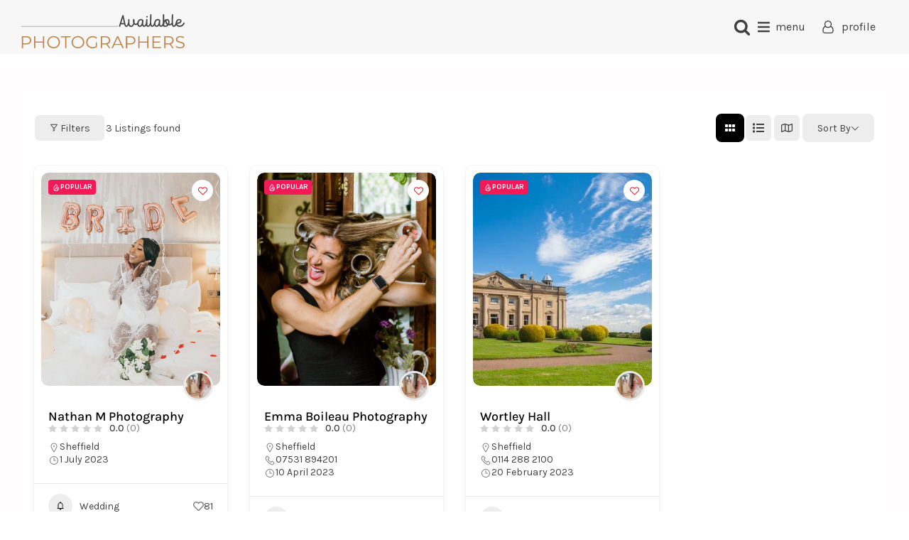

--- FILE ---
content_type: text/css
request_url: https://availablephotographers.com/wp-content/uploads/fonts/ma_customfonts.css?ver=0468c3dd
body_size: 698
content:
/* Version: Code Snippet, 3.2.5 */
@font-face {	font-family: 'Cookie';	font-style: normal;	font-weight: 400;	src: url('//availablephotographers.com/wp-content/uploads/fonts/cookie/full/Cookie-400.woff') format('woff');	font-display: block;}/* latin */@font-face {	font-family: 'Cookie';	font-style: normal;	font-weight: 400;	src: url('//availablephotographers.com/wp-content/uploads/fonts/cookie/latin/Cookie-400.woff2') format('woff2');	unicode-range: U+0000-00FF, U+0131, U+0152-0153, U+02BB-02BC, U+02C6, U+02DA, U+02DC, U+2000-206F, U+2074, U+20AC, U+2122, U+2191, U+2193, U+2212, U+2215, U+FEFF, U+FFFD;	font-display: block;}@font-face {	font-family: 'Dancing Script';	font-style: normal;	font-weight: 400;	src: url('//availablephotographers.com/wp-content/uploads/fonts/dancing-script/full/DancingScript-400.woff') format('woff');	font-display: block;}/* vietnamese */@font-face {	font-family: 'Dancing Script';	font-style: normal;	font-weight: 400;	src: url('//availablephotographers.com/wp-content/uploads/fonts/dancing-script/vietnamese/DancingScript-VariableFont_wght.woff2') format('woff2');	unicode-range: U+0102-0103, U+0110-0111, U+0128-0129, U+0168-0169, U+01A0-01A1, U+01AF-01B0, U+1EA0-1EF9, U+20AB;	font-display: block;}/* latin-ext */@font-face {	font-family: 'Dancing Script';	font-style: normal;	font-weight: 400;	src: url('//availablephotographers.com/wp-content/uploads/fonts/dancing-script/latin-ext/DancingScript-VariableFont_wght.woff2') format('woff2');	unicode-range: U+0100-024F, U+0259, U+1E00-1EFF, U+2020, U+20A0-20AB, U+20AD-20CF, U+2113, U+2C60-2C7F, U+A720-A7FF;	font-display: block;}/* latin */@font-face {	font-family: 'Dancing Script';	font-style: normal;	font-weight: 400;	src: url('//availablephotographers.com/wp-content/uploads/fonts/dancing-script/latin/DancingScript-VariableFont_wght.woff2') format('woff2');	unicode-range: U+0000-00FF, U+0131, U+0152-0153, U+02BB-02BC, U+02C6, U+02DA, U+02DC, U+2000-206F, U+2074, U+20AC, U+2122, U+2191, U+2193, U+2212, U+2215, U+FEFF, U+FFFD;	font-display: block;}@font-face {	font-family: 'Dancing Script';	font-style: normal;	font-weight: 500;	src: url('//availablephotographers.com/wp-content/uploads/fonts/dancing-script/full/DancingScript-500.woff') format('woff');	font-display: block;}/* vietnamese */@font-face {	font-family: 'Dancing Script';	font-style: normal;	font-weight: 500;	src: url('//availablephotographers.com/wp-content/uploads/fonts/dancing-script/vietnamese/DancingScript-VariableFont_wght.woff2') format('woff2');	unicode-range: U+0102-0103, U+0110-0111, U+0128-0129, U+0168-0169, U+01A0-01A1, U+01AF-01B0, U+1EA0-1EF9, U+20AB;	font-display: block;}/* latin-ext */@font-face {	font-family: 'Dancing Script';	font-style: normal;	font-weight: 500;	src: url('//availablephotographers.com/wp-content/uploads/fonts/dancing-script/latin-ext/DancingScript-VariableFont_wght.woff2') format('woff2');	unicode-range: U+0100-024F, U+0259, U+1E00-1EFF, U+2020, U+20A0-20AB, U+20AD-20CF, U+2113, U+2C60-2C7F, U+A720-A7FF;	font-display: block;}/* latin */@font-face {	font-family: 'Dancing Script';	font-style: normal;	font-weight: 500;	src: url('//availablephotographers.com/wp-content/uploads/fonts/dancing-script/latin/DancingScript-VariableFont_wght.woff2') format('woff2');	unicode-range: U+0000-00FF, U+0131, U+0152-0153, U+02BB-02BC, U+02C6, U+02DA, U+02DC, U+2000-206F, U+2074, U+20AC, U+2122, U+2191, U+2193, U+2212, U+2215, U+FEFF, U+FFFD;	font-display: block;}@font-face {	font-family: 'Dancing Script';	font-style: normal;	font-weight: 600;	src: url('//availablephotographers.com/wp-content/uploads/fonts/dancing-script/full/DancingScript-600.woff') format('woff');	font-display: block;}/* vietnamese */@font-face {	font-family: 'Dancing Script';	font-style: normal;	font-weight: 600;	src: url('//availablephotographers.com/wp-content/uploads/fonts/dancing-script/vietnamese/DancingScript-VariableFont_wght.woff2') format('woff2');	unicode-range: U+0102-0103, U+0110-0111, U+0128-0129, U+0168-0169, U+01A0-01A1, U+01AF-01B0, U+1EA0-1EF9, U+20AB;	font-display: block;}/* latin-ext */@font-face {	font-family: 'Dancing Script';	font-style: normal;	font-weight: 600;	src: url('//availablephotographers.com/wp-content/uploads/fonts/dancing-script/latin-ext/DancingScript-VariableFont_wght.woff2') format('woff2');	unicode-range: U+0100-024F, U+0259, U+1E00-1EFF, U+2020, U+20A0-20AB, U+20AD-20CF, U+2113, U+2C60-2C7F, U+A720-A7FF;	font-display: block;}/* latin */@font-face {	font-family: 'Dancing Script';	font-style: normal;	font-weight: 600;	src: url('//availablephotographers.com/wp-content/uploads/fonts/dancing-script/latin/DancingScript-VariableFont_wght.woff2') format('woff2');	unicode-range: U+0000-00FF, U+0131, U+0152-0153, U+02BB-02BC, U+02C6, U+02DA, U+02DC, U+2000-206F, U+2074, U+20AC, U+2122, U+2191, U+2193, U+2212, U+2215, U+FEFF, U+FFFD;	font-display: block;}@font-face {	font-family: 'Dancing Script';	font-style: normal;	font-weight: 700;	src: url('//availablephotographers.com/wp-content/uploads/fonts/dancing-script/full/DancingScript-700.woff') format('woff');	font-display: block;}/* vietnamese */@font-face {	font-family: 'Dancing Script';	font-style: normal;	font-weight: 700;	src: url('//availablephotographers.com/wp-content/uploads/fonts/dancing-script/vietnamese/DancingScript-VariableFont_wght.woff2') format('woff2');	unicode-range: U+0102-0103, U+0110-0111, U+0128-0129, U+0168-0169, U+01A0-01A1, U+01AF-01B0, U+1EA0-1EF9, U+20AB;	font-display: block;}/* latin-ext */@font-face {	font-family: 'Dancing Script';	font-style: normal;	font-weight: 700;	src: url('//availablephotographers.com/wp-content/uploads/fonts/dancing-script/latin-ext/DancingScript-VariableFont_wght.woff2') format('woff2');	unicode-range: U+0100-024F, U+0259, U+1E00-1EFF, U+2020, U+20A0-20AB, U+20AD-20CF, U+2113, U+2C60-2C7F, U+A720-A7FF;	font-display: block;}/* latin */@font-face {	font-family: 'Dancing Script';	font-style: normal;	font-weight: 700;	src: url('//availablephotographers.com/wp-content/uploads/fonts/dancing-script/latin/DancingScript-VariableFont_wght.woff2') format('woff2');	unicode-range: U+0000-00FF, U+0131, U+0152-0153, U+02BB-02BC, U+02C6, U+02DA, U+02DC, U+2000-206F, U+2074, U+20AC, U+2122, U+2191, U+2193, U+2212, U+2215, U+FEFF, U+FFFD;	font-display: block;}@font-face {	font-family: 'Karla';	font-style: italic;	font-weight: 200;	src: url('//availablephotographers.com/wp-content/uploads/fonts/karla/full/Karla-200-italic.woff') format('woff');	font-display: block;}/* latin-ext */@font-face {	font-family: 'Karla';	font-style: italic;	font-weight: 200;	src: url('//availablephotographers.com/wp-content/uploads/fonts/karla/latin-ext/Karla-VariableFont_wght-italic.woff2') format('woff2');	unicode-range: U+0100-024F, U+0259, U+1E00-1EFF, U+2020, U+20A0-20AB, U+20AD-20CF, U+2113, U+2C60-2C7F, U+A720-A7FF;	font-display: block;}/* latin */@font-face {	font-family: 'Karla';	font-style: italic;	font-weight: 200;	src: url('//availablephotographers.com/wp-content/uploads/fonts/karla/latin/Karla-VariableFont_wght-italic.woff2') format('woff2');	unicode-range: U+0000-00FF, U+0131, U+0152-0153, U+02BB-02BC, U+02C6, U+02DA, U+02DC, U+2000-206F, U+2074, U+20AC, U+2122, U+2191, U+2193, U+2212, U+2215, U+FEFF, U+FFFD;	font-display: block;}@font-face {	font-family: 'Karla';	font-style: normal;	font-weight: 200;	src: url('//availablephotographers.com/wp-content/uploads/fonts/karla/full/Karla-200.woff') format('woff');	font-display: block;}/* latin-ext */@font-face {	font-family: 'Karla';	font-style: normal;	font-weight: 200;	src: url('//availablephotographers.com/wp-content/uploads/fonts/karla/latin-ext/Karla-VariableFont_wght.woff2') format('woff2');	unicode-range: U+0100-024F, U+0259, U+1E00-1EFF, U+2020, U+20A0-20AB, U+20AD-20CF, U+2113, U+2C60-2C7F, U+A720-A7FF;	font-display: block;}/* latin */@font-face {	font-family: 'Karla';	font-style: normal;	font-weight: 200;	src: url('//availablephotographers.com/wp-content/uploads/fonts/karla/latin/Karla-VariableFont_wght.woff2') format('woff2');	unicode-range: U+0000-00FF, U+0131, U+0152-0153, U+02BB-02BC, U+02C6, U+02DA, U+02DC, U+2000-206F, U+2074, U+20AC, U+2122, U+2191, U+2193, U+2212, U+2215, U+FEFF, U+FFFD;	font-display: block;}@font-face {	font-family: 'Karla';	font-style: italic;	font-weight: 300;	src: url('//availablephotographers.com/wp-content/uploads/fonts/karla/full/Karla-300-italic.woff') format('woff');	font-display: block;}/* latin-ext */@font-face {	font-family: 'Karla';	font-style: italic;	font-weight: 300;	src: url('//availablephotographers.com/wp-content/uploads/fonts/karla/latin-ext/Karla-VariableFont_wght-italic.woff2') format('woff2');	unicode-range: U+0100-024F, U+0259, U+1E00-1EFF, U+2020, U+20A0-20AB, U+20AD-20CF, U+2113, U+2C60-2C7F, U+A720-A7FF;	font-display: block;}/* latin */@font-face {	font-family: 'Karla';	font-style: italic;	font-weight: 300;	src: url('//availablephotographers.com/wp-content/uploads/fonts/karla/latin/Karla-VariableFont_wght-italic.woff2') format('woff2');	unicode-range: U+0000-00FF, U+0131, U+0152-0153, U+02BB-02BC, U+02C6, U+02DA, U+02DC, U+2000-206F, U+2074, U+20AC, U+2122, U+2191, U+2193, U+2212, U+2215, U+FEFF, U+FFFD;	font-display: block;}@font-face {	font-family: 'Karla';	font-style: normal;	font-weight: 300;	src: url('//availablephotographers.com/wp-content/uploads/fonts/karla/full/Karla-300.woff') format('woff');	font-display: block;}/* latin-ext */@font-face {	font-family: 'Karla';	font-style: normal;	font-weight: 300;	src: url('//availablephotographers.com/wp-content/uploads/fonts/karla/latin-ext/Karla-VariableFont_wght.woff2') format('woff2');	unicode-range: U+0100-024F, U+0259, U+1E00-1EFF, U+2020, U+20A0-20AB, U+20AD-20CF, U+2113, U+2C60-2C7F, U+A720-A7FF;	font-display: block;}/* latin */@font-face {	font-family: 'Karla';	font-style: normal;	font-weight: 300;	src: url('//availablephotographers.com/wp-content/uploads/fonts/karla/latin/Karla-VariableFont_wght.woff2') format('woff2');	unicode-range: U+0000-00FF, U+0131, U+0152-0153, U+02BB-02BC, U+02C6, U+02DA, U+02DC, U+2000-206F, U+2074, U+20AC, U+2122, U+2191, U+2193, U+2212, U+2215, U+FEFF, U+FFFD;	font-display: block;}@font-face {	font-family: 'Karla';	font-style: italic;	font-weight: 400;	src: url('//availablephotographers.com/wp-content/uploads/fonts/karla/full/Karla-400-italic.woff') format('woff');	font-display: block;}/* latin-ext */@font-face {	font-family: 'Karla';	font-style: italic;	font-weight: 400;	src: url('//availablephotographers.com/wp-content/uploads/fonts/karla/latin-ext/Karla-VariableFont_wght-italic.woff2') format('woff2');	unicode-range: U+0100-024F, U+0259, U+1E00-1EFF, U+2020, U+20A0-20AB, U+20AD-20CF, U+2113, U+2C60-2C7F, U+A720-A7FF;	font-display: block;}/* latin */@font-face {	font-family: 'Karla';	font-style: italic;	font-weight: 400;	src: url('//availablephotographers.com/wp-content/uploads/fonts/karla/latin/Karla-VariableFont_wght-italic.woff2') format('woff2');	unicode-range: U+0000-00FF, U+0131, U+0152-0153, U+02BB-02BC, U+02C6, U+02DA, U+02DC, U+2000-206F, U+2074, U+20AC, U+2122, U+2191, U+2193, U+2212, U+2215, U+FEFF, U+FFFD;	font-display: block;}@font-face {	font-family: 'Karla';	font-style: normal;	font-weight: 400;	src: url('//availablephotographers.com/wp-content/uploads/fonts/karla/full/Karla-400.woff') format('woff');	font-display: block;}/* latin-ext */@font-face {	font-family: 'Karla';	font-style: normal;	font-weight: 400;	src: url('//availablephotographers.com/wp-content/uploads/fonts/karla/latin-ext/Karla-VariableFont_wght.woff2') format('woff2');	unicode-range: U+0100-024F, U+0259, U+1E00-1EFF, U+2020, U+20A0-20AB, U+20AD-20CF, U+2113, U+2C60-2C7F, U+A720-A7FF;	font-display: block;}/* latin */@font-face {	font-family: 'Karla';	font-style: normal;	font-weight: 400;	src: url('//availablephotographers.com/wp-content/uploads/fonts/karla/latin/Karla-VariableFont_wght.woff2') format('woff2');	unicode-range: U+0000-00FF, U+0131, U+0152-0153, U+02BB-02BC, U+02C6, U+02DA, U+02DC, U+2000-206F, U+2074, U+20AC, U+2122, U+2191, U+2193, U+2212, U+2215, U+FEFF, U+FFFD;	font-display: block;}@font-face {	font-family: 'Karla';	font-style: italic;	font-weight: 500;	src: url('//availablephotographers.com/wp-content/uploads/fonts/karla/full/Karla-500-italic.woff') format('woff');	font-display: block;}/* latin-ext */@font-face {	font-family: 'Karla';	font-style: italic;	font-weight: 500;	src: url('//availablephotographers.com/wp-content/uploads/fonts/karla/latin-ext/Karla-VariableFont_wght-italic.woff2') format('woff2');	unicode-range: U+0100-024F, U+0259, U+1E00-1EFF, U+2020, U+20A0-20AB, U+20AD-20CF, U+2113, U+2C60-2C7F, U+A720-A7FF;	font-display: block;}/* latin */@font-face {	font-family: 'Karla';	font-style: italic;	font-weight: 500;	src: url('//availablephotographers.com/wp-content/uploads/fonts/karla/latin/Karla-VariableFont_wght-italic.woff2') format('woff2');	unicode-range: U+0000-00FF, U+0131, U+0152-0153, U+02BB-02BC, U+02C6, U+02DA, U+02DC, U+2000-206F, U+2074, U+20AC, U+2122, U+2191, U+2193, U+2212, U+2215, U+FEFF, U+FFFD;	font-display: block;}@font-face {	font-family: 'Karla';	font-style: normal;	font-weight: 500;	src: url('//availablephotographers.com/wp-content/uploads/fonts/karla/full/Karla-500.woff') format('woff');	font-display: block;}/* latin-ext */@font-face {	font-family: 'Karla';	font-style: normal;	font-weight: 500;	src: url('//availablephotographers.com/wp-content/uploads/fonts/karla/latin-ext/Karla-VariableFont_wght.woff2') format('woff2');	unicode-range: U+0100-024F, U+0259, U+1E00-1EFF, U+2020, U+20A0-20AB, U+20AD-20CF, U+2113, U+2C60-2C7F, U+A720-A7FF;	font-display: block;}/* latin */@font-face {	font-family: 'Karla';	font-style: normal;	font-weight: 500;	src: url('//availablephotographers.com/wp-content/uploads/fonts/karla/latin/Karla-VariableFont_wght.woff2') format('woff2');	unicode-range: U+0000-00FF, U+0131, U+0152-0153, U+02BB-02BC, U+02C6, U+02DA, U+02DC, U+2000-206F, U+2074, U+20AC, U+2122, U+2191, U+2193, U+2212, U+2215, U+FEFF, U+FFFD;	font-display: block;}@font-face {	font-family: 'Karla';	font-style: italic;	font-weight: 600;	src: url('//availablephotographers.com/wp-content/uploads/fonts/karla/full/Karla-600-italic.woff') format('woff');	font-display: block;}/* latin-ext */@font-face {	font-family: 'Karla';	font-style: italic;	font-weight: 600;	src: url('//availablephotographers.com/wp-content/uploads/fonts/karla/latin-ext/Karla-VariableFont_wght-italic.woff2') format('woff2');	unicode-range: U+0100-024F, U+0259, U+1E00-1EFF, U+2020, U+20A0-20AB, U+20AD-20CF, U+2113, U+2C60-2C7F, U+A720-A7FF;	font-display: block;}/* latin */@font-face {	font-family: 'Karla';	font-style: italic;	font-weight: 600;	src: url('//availablephotographers.com/wp-content/uploads/fonts/karla/latin/Karla-VariableFont_wght-italic.woff2') format('woff2');	unicode-range: U+0000-00FF, U+0131, U+0152-0153, U+02BB-02BC, U+02C6, U+02DA, U+02DC, U+2000-206F, U+2074, U+20AC, U+2122, U+2191, U+2193, U+2212, U+2215, U+FEFF, U+FFFD;	font-display: block;}@font-face {	font-family: 'Karla';	font-style: normal;	font-weight: 600;	src: url('//availablephotographers.com/wp-content/uploads/fonts/karla/full/Karla-600.woff') format('woff');	font-display: block;}/* latin-ext */@font-face {	font-family: 'Karla';	font-style: normal;	font-weight: 600;	src: url('//availablephotographers.com/wp-content/uploads/fonts/karla/latin-ext/Karla-VariableFont_wght.woff2') format('woff2');	unicode-range: U+0100-024F, U+0259, U+1E00-1EFF, U+2020, U+20A0-20AB, U+20AD-20CF, U+2113, U+2C60-2C7F, U+A720-A7FF;	font-display: block;}/* latin */@font-face {	font-family: 'Karla';	font-style: normal;	font-weight: 600;	src: url('//availablephotographers.com/wp-content/uploads/fonts/karla/latin/Karla-VariableFont_wght.woff2') format('woff2');	unicode-range: U+0000-00FF, U+0131, U+0152-0153, U+02BB-02BC, U+02C6, U+02DA, U+02DC, U+2000-206F, U+2074, U+20AC, U+2122, U+2191, U+2193, U+2212, U+2215, U+FEFF, U+FFFD;	font-display: block;}@font-face {	font-family: 'Karla';	font-style: italic;	font-weight: 700;	src: url('//availablephotographers.com/wp-content/uploads/fonts/karla/full/Karla-700-italic.woff') format('woff');	font-display: block;}/* latin-ext */@font-face {	font-family: 'Karla';	font-style: italic;	font-weight: 700;	src: url('//availablephotographers.com/wp-content/uploads/fonts/karla/latin-ext/Karla-VariableFont_wght-italic.woff2') format('woff2');	unicode-range: U+0100-024F, U+0259, U+1E00-1EFF, U+2020, U+20A0-20AB, U+20AD-20CF, U+2113, U+2C60-2C7F, U+A720-A7FF;	font-display: block;}/* latin */@font-face {	font-family: 'Karla';	font-style: italic;	font-weight: 700;	src: url('//availablephotographers.com/wp-content/uploads/fonts/karla/latin/Karla-VariableFont_wght-italic.woff2') format('woff2');	unicode-range: U+0000-00FF, U+0131, U+0152-0153, U+02BB-02BC, U+02C6, U+02DA, U+02DC, U+2000-206F, U+2074, U+20AC, U+2122, U+2191, U+2193, U+2212, U+2215, U+FEFF, U+FFFD;	font-display: block;}@font-face {	font-family: 'Karla';	font-style: normal;	font-weight: 700;	src: url('//availablephotographers.com/wp-content/uploads/fonts/karla/full/Karla-700.woff') format('woff');	font-display: block;}/* latin-ext */@font-face {	font-family: 'Karla';	font-style: normal;	font-weight: 700;	src: url('//availablephotographers.com/wp-content/uploads/fonts/karla/latin-ext/Karla-VariableFont_wght.woff2') format('woff2');	unicode-range: U+0100-024F, U+0259, U+1E00-1EFF, U+2020, U+20A0-20AB, U+20AD-20CF, U+2113, U+2C60-2C7F, U+A720-A7FF;	font-display: block;}/* latin */@font-face {	font-family: 'Karla';	font-style: normal;	font-weight: 700;	src: url('//availablephotographers.com/wp-content/uploads/fonts/karla/latin/Karla-VariableFont_wght.woff2') format('woff2');	unicode-range: U+0000-00FF, U+0131, U+0152-0153, U+02BB-02BC, U+02C6, U+02DA, U+02DC, U+2000-206F, U+2074, U+20AC, U+2122, U+2191, U+2193, U+2212, U+2215, U+FEFF, U+FFFD;	font-display: block;}@font-face {	font-family: 'Karla';	font-style: italic;	font-weight: 800;	src: url('//availablephotographers.com/wp-content/uploads/fonts/karla/full/Karla-800-italic.woff') format('woff');	font-display: block;}/* latin-ext */@font-face {	font-family: 'Karla';	font-style: italic;	font-weight: 800;	src: url('//availablephotographers.com/wp-content/uploads/fonts/karla/latin-ext/Karla-VariableFont_wght-italic.woff2') format('woff2');	unicode-range: U+0100-024F, U+0259, U+1E00-1EFF, U+2020, U+20A0-20AB, U+20AD-20CF, U+2113, U+2C60-2C7F, U+A720-A7FF;	font-display: block;}/* latin */@font-face {	font-family: 'Karla';	font-style: italic;	font-weight: 800;	src: url('//availablephotographers.com/wp-content/uploads/fonts/karla/latin/Karla-VariableFont_wght-italic.woff2') format('woff2');	unicode-range: U+0000-00FF, U+0131, U+0152-0153, U+02BB-02BC, U+02C6, U+02DA, U+02DC, U+2000-206F, U+2074, U+20AC, U+2122, U+2191, U+2193, U+2212, U+2215, U+FEFF, U+FFFD;	font-display: block;}@font-face {	font-family: 'Karla';	font-style: normal;	font-weight: 800;	src: url('//availablephotographers.com/wp-content/uploads/fonts/karla/full/Karla-800.woff') format('woff');	font-display: block;}/* latin-ext */@font-face {	font-family: 'Karla';	font-style: normal;	font-weight: 800;	src: url('//availablephotographers.com/wp-content/uploads/fonts/karla/latin-ext/Karla-VariableFont_wght.woff2') format('woff2');	unicode-range: U+0100-024F, U+0259, U+1E00-1EFF, U+2020, U+20A0-20AB, U+20AD-20CF, U+2113, U+2C60-2C7F, U+A720-A7FF;	font-display: block;}/* latin */@font-face {	font-family: 'Karla';	font-style: normal;	font-weight: 800;	src: url('//availablephotographers.com/wp-content/uploads/fonts/karla/latin/Karla-VariableFont_wght.woff2') format('woff2');	unicode-range: U+0000-00FF, U+0131, U+0152-0153, U+02BB-02BC, U+02C6, U+02DA, U+02DC, U+2000-206F, U+2074, U+20AC, U+2122, U+2191, U+2193, U+2212, U+2215, U+FEFF, U+FFFD;	font-display: block;}@font-face{font-family:"TT Milks Casual Script One";font-weight:400;font-style:normal;src:url("//availablephotographers.com/wp-content/uploads/fonts/TTS%20Milk/TT%20Milks%20Casual%20Script%20One.otf") format("opentype");font-display: block;}@font-face{font-family:"TT Milks Casual Script Two";font-weight:400;font-style:normal;src:url("//availablephotographers.com/wp-content/uploads/fonts/TTS%20Milk/TT%20Milks%20Casual%20Script%20Two.otf") format("opentype");font-display: block;}@font-face{font-family:"TT Milks Script";font-weight:200;font-style:normal;src:url("//availablephotographers.com/wp-content/uploads/fonts/TTS%20Milk/TT%20Milks%20Script%20ExtraLight.otf") format("opentype");font-display: block;}@font-face{font-family:"TT Milks Script";font-weight:300;font-style:normal;src:url("//availablephotographers.com/wp-content/uploads/fonts/TTS%20Milk/TT%20Milks%20Script%20Light.otf") format("opentype");font-display: block;}@font-face{font-family:"TT Milks Script";font-weight:400;font-style:normal;src:url("//availablephotographers.com/wp-content/uploads/fonts/TTS%20Milk/TT%20Milks%20Script%20Regular.otf") format("opentype");font-display: block;}@font-face{font-family:"TT Milks Script";font-weight:700;font-style:normal;src:url("//availablephotographers.com/wp-content/uploads/fonts/TTS%20Milk/TT%20Milks%20Script%20Bold.otf") format("opentype");font-display: block;}@font-face{font-family:"TT Milks Script";font-weight:800;font-style:normal;src:url("//availablephotographers.com/wp-content/uploads/fonts/TTS%20Milk/TT%20Milks%20Script%20ExtraBold.otf") format("opentype");font-display: block;}

--- FILE ---
content_type: text/css
request_url: https://availablephotographers.com/wp-content/plugins/directorist-compare-listing/assets/frontend/css/atdlc-frontend.css?ver=6.9
body_size: 2156
content:
/**
 * @package  Directorist - Compare Listing
 */

/**********************************************************
        START Compare button style in grid listings
**********************************************************/

.directorist-compare-btn {
    width: 30px;
    height: 30px !important;
    border-radius: 50%;
    display: flex !important;
    align-items: center;
    justify-content: center;
    background: rgba(0, 0, 0, 0.2) !important;
    color: #fff;
    font-size: 15px;
    outline: 0 !important;
    text-decoration: none !important;
}

.directorist-compare-btn .directorist-icon-mask span{
    width: 15px;
    height: 15px;
    background-color: #fff;
}

.directorist-compare-btn.directorist-compare-added {
    background: #0A0B1E !important;
}

.directorist-compare-listing-table-body-text .directorist-field-type-color {
    width: 30px;
    height: 30px;
    border-radius: 5px;
}

/**********************************************************
            END Compare button style on grid view
**********************************************************/


/**********************************************************
           START Compare button style on list view
**********************************************************/

#directorist.atbd_wrapper .atdlc_list-btn-position {
    position: absolute;
    right: 55px;
    top: 20px;
}

/**********************************************************
           END Compare button style on list view
**********************************************************/



/**********************************************************
            START Select window style
**********************************************************/

.directorist-compare-listing-wrapper {
    width: 320px;
    position: fixed;
    top: 0;
    display: flex;
    justify-content: center;
    align-items: center;
    z-index: 9999;
    right: -320px;
}

.directorist-compare-listing-wrapper .directorist-compare-listing-collapse {
    color: #ffffff;
    position: absolute;
    top: 50%;
    left: -25px;
    transform: translate(-50%, -50%);
}

.directorist-compare-listing-wrapper .directorist-compare-listing-count {
    font-size: 14px;
    width: 24px;
    height: 24px;
    background-color: #00C14C;
    border-radius: 50%;
    display: flex;
    justify-content: center;
    align-items: center;
    position: absolute;
    top: -10px;
    left: -10px;
    z-index: 1;
}

.directorist-compare-listing-wrapper .directorist-compare-listing-collapse-btn {
    width: 50px;
    height: 50px;
    display: flex;
    justify-content: center;
    align-items: center;
    cursor: pointer;
    background-color: #323540;
    border-radius: 4px 0 0 4px;
    font-size: 22px;
    position: relative;
    box-shadow: -5px 0px 10px #7A7A7A29;
}

.directorist-compare-listing-wrapper .directorist-compare-listing-collapse-btn .directorist-icon-mask span{
    width: 22px;
    height: 22px;
    background-color: #fff;
}

.directorist-compare-listing-wrapper .directorist-compare-listing-collapse-btn i {
    padding: 4px 4px 0 0;
}

.directorist-compare-listing-wrapper .directorist-compare-listing-items {
    box-shadow: -20px 0px 30px rgba(162, 162, 162, 0.1607843137254902);
    background-color: #ffffff;
    overflow-y: auto;
    height: 100vh;
    width: 100%;
}

.directorist-compare-listing-wrapper .directorist-compare-listing-items__title {
    color: #444752;
    font-size: 16px;
    font-weight: normal;
    padding: 20px 25px;
    border-bottom: 1px solid #EBECF1;
    margin: 0;
    background-color: unset;
}

.directorist-compare-listing-wrapper .directorist-compare-listing-items__title::after,
.directorist-compare-listing-wrapper .directorist-compare-listing-items__title::before {
    display: none;
}

.directorist-compare-listing-wrapper .directorist-compare-listing-items__wrapper {
    padding: 25px;
    padding-bottom: 0;
}

.directorist-compare-listing-wrapper .directorist-compare-listing-single__content {
    flex: 1;
    display: flex;
    align-items: center;
    justify-content: space-between;
    font-size: 15px;
}

.directorist-compare-listing-single__content .directorist-compare-listing-single__title {
    margin: 0;
    margin-right: 3px;
    word-break: break-all;
}

.directorist-compare-listing-wrapper .directorist-compare-listing-single {
    margin-bottom: 20px;
    display: flex;
    align-items: center
}

.directorist-compare-listing-wrapper .directorist-compare-listing-single__img {
    margin-right: 15px;
    width: 80px;
    height: 70px;
    flex: none;
}

.directorist-compare-listing-wrapper .directorist-compare-listing-single__img img {
    width: 80px;
    height: 70px;
    border-radius: 5px;
}

.directorist-compare-listing-single__action__btn {
    color: #9299B8;
    width: 30px;
    height: 30px;
    padding: 5px;
    cursor: pointer;
    border-radius: 50%;
    float: right;
    display: flex;
    justify-content: center;
    align-items: center;
    transition: 0.3s;
    font-size: 15px;
}

.directorist-compare-listing-single__action__btn .directorist-icon-mask span{
    width: 15px;
    height: 15px;
    background-color: #9299B8;
}

.directorist-compare-listing-single__action__btn:hover {
    background-color: #F4F5F7;
}

.directorist-compare-listing-single__action__btn:hover .directorist-icon-mask span {
    background-color: #F51957;
}


.directorist-compare-listing-wrapper .directorist-compare-listing-all {
    text-align: center;
    padding: 5px 25px 30px;
}

.directorist-compare-listing-wrapper .directorist-compare-listing-all__btn {
    text-decoration: none;
    color: white;
    padding: 13px 15px;
    border-radius: 4px;
    background-color: #323540;
    display: block;
    font-size: 14px;
}

.directorist-compare-listing-wrapper .directorist-compare-listing-all__btn:hover {
    color: white;
}

@media (max-width: 340px) {
    .directorist-compare-listing-wrapper {
        width: 270px;
    }

    .directorist-compare-listing-wrapper #directorist-compare-listing-collapse-out {
        left: -50px;
    }
}

/**********************************************************
                    END Select window style
**********************************************************/


/**********************************************************
                    START Tooltip style
**********************************************************/

/* Tooltip container */
.atdlc_tooltip {
    position: relative;
}

/* Tooltip text */
.atdlc_tooltip .atdlc_tooltiptext {
    visibility: hidden;
    min-width: 135px;
    font-size: 13px !important;
    background-color: #000000;
    color: #fff;
    text-align: center;
    padding: 5px;
    border-radius: 3px;
    position: absolute;
    z-index: 99999;
    bottom: 125%;
    left: 50%;
    transform: translateX(-50%);
    opacity: 0;
    transition: opacity 0.3s;
    line-height: 1.5;
}

/* Tooltip arrow */
.atdlc_tooltip .atdlc_tooltiptext::after {
    content: "";
    position: absolute;
    top: 100%;
    left: 50%;
    margin-left: -5px;
    border-width: 5px;
    border-style: solid;
    border-color: #000 transparent transparent transparent;
}

.slick-list.atbdp_tooltip-fix {
    padding: 12px 0;
}

/* Show the tooltip text when you mouse over the tooltip container */
.atdlc_tooltip:hover .atdlc_tooltiptext {
    visibility: visible;
    opacity: 1;
}

/**********************************************************
                       END Tooltip style
**********************************************************/



/*****************************************************************
            START 'Single listing' page compare button style
*****************************************************************/

.atdlc_single-ct-btn {
    border: 1px solid #E3E6EF;
    padding: 5px 10px;
    border-radius: 4px;
}

.atdlc_single-ct-btn:hover {
    cursor: pointer;
    color: white;
    background-color: #444752;
}

.atdlc_single-listing-selected-listing-btn {
    color: white;
    background-color: #444752;
}

/*****************************************************************
            END 'Single listing' page compare button style
*****************************************************************/



/**********************************************************
                START Compare page table style
**********************************************************/

div tr:nth-child(even) {
    background-color: #F4F5F7;
}

div.atdlc_ctc-listing-details {
    width: 200px;
    float: left;
    margin-right: 10px;
}

div.atdlc_ctc-trash-btn {
    width: 20px;
    height: 20px;
    padding: 5px;
    margin: auto;
    display: flex;
    justify-content: center;
    align-items: center;
}

div.atdlc_ctc-trash-btn:hover {
    cursor: pointer;
    border-radius: 50%;
    color: rgb(212, 68, 68);
    background-color: #E6E6E6;
}

div.atdlc_ctc-img {
    width: 150px;
    height: 105px;
    overflow: hidden;
    margin: 10px 0;
}

.atdlc_listing__center {
    display: flex;
    align-items: center;
    justify-content: center;
}

.directorist-compare-listing-table-wrapper {
    box-shadow: 0px 5px 20px #B9B9B91A;
    border-radius: 6px;
    overflow-x: auto;
}

.directorist-compare-listing-table-wrapper-img {
    padding: 10px 0;
    margin: 0;
    margin-right: 0;
    display: flex;
    justify-content: center;
}

.directorist-compare-listing-table-wrapper-img img {
    border-radius: 5px;
    width: 180px;
    height: 120px;
    object-fit: cover;
}

.directorist-compare-listing-table-wrapper-title h5 a {
    font-size: 15px;
    font-weight: 500;
    color: #444752;
    text-align: left;
    text-decoration: none;
    box-shadow: none;
}

.directorist-compare-listing-table-wrapper-title h5 {
    margin: 0 !important;
    padding: 0 !important;
}

.directorist-compare-listing-table-headings {
    font-size: 14px;
    font-weight: 500;
    line-height: 20px;
    color: #323540;
    text-transform: capitalize;
    width: 150px;
}

.directorist-compare-listing-table-body-text {
    color: #7A82A6;
    font-size: 15px;
    line-height: 20px;
}

.atdlc_listing-ct-review {
    font-size: 14px;
    color: #F58300;
    display: flex;
    align-items: center;
}

.atdlc_ct-body-check {
    color: #00C14C;
    font-size: 16px;
}

.directorist-compare-listing-table-unchecked {
    color: #F51957;
    font-size: 16px;
}

.directorist-compare-listing-table-wrapper {
    max-width: max-content !important;
}

.directorist-compare-listing-table-wrapper thead {
    vertical-align: top;
    white-space: initial;
}

.directorist-compare-listing-table-wrapper-top {
    width: 180px;
}

.directorist-compare-listing-table-wrapper thead tr th {
    padding: 30px 10px;
    vertical-align: top;
    width: 200px;
}

.directorist-compare-listing-table-wrapper tbody td {
    color: #7A82A6;
    font-size: 15px;
    line-height: 20px;
}

.directorist-compare-listing-table-wrapper tbody tr:nth-child(odd) {
    background-color: #F9F9F9;
}

.directorist-compare-listing-table-wrapper tbody tr:nth-child(even) {
    background-color: transparent;
}

.directorist-compare-listing-table-wrapper tbody tr td:first-child {
    width: 280px;
    padding: 14px 30px;
}

.directorist-compare-listing-table-wrapper tbody tr td:not(:first-child) {
    width: 180px !important;
    max-width: max-content !important;
}

.directorist-compare-listing-table-wrapper table td,
.directorist-compare-listing-table-wrapper table th {
    border: none;
}

div.atbd_field_type_color {
    height: 20px;
    width: 20px;
    border-radius: 3px;
}

.directorist-compare-listing-table {
    background: #fff;
}

.directorist-compare-listing-table .atbd_listing_average_pricing span{
    color: #adadad;
}
.directorist-compare-listing-table .atbd_listing_average_pricing .atbd_active{
    color: #000000;
}

.directorist-single-listing-action .directorist-compare-btn {
    border: 1px solid #ECECEC;
    height: 36px !important;
    width: 36px !important;
    display: flex;
    align-items: center;
    justify-content: center;
    color: #7a82a6;
    cursor: pointer;
    border-radius: 4px;
    margin: 3px;
    background: #fff !important;
}

.directorist-single-listing-action .directorist-compare-btn.directorist-compare-added {
    background: #444752 !important;
    color: #fff !important;
    border-color: #444752 !important;
}

/**********************************************************
                END Compare page table style
**********************************************************/


/**********************************************************
                START select limit alert style
**********************************************************/
.atdlc_limit-aleart-message {
    top: 200px;
    left: 50%;
    transform: translateX(-50%);
    position: fixed;
    display: flex;
    justify-content: center;
    align-items: center;
    z-index: 9999;
    padding: 40px;
    border: 1px solid #e3e6ef;
    border-radius: 5px;
    background-color: white;
    box-shadow: 0 5px 15px rgba(0, 0, 0, 0.15);
}

.atdlc_limit-aleart-message p {
    margin: 0;
    padding: 0;
}

.atbd_content_active #directorist.atbd_wrapper .atbd_content_module_title_area .atbd_listing_action_area .directorist-compare-btn {
    margin: 3px;
}

@media (max-width: 575px) {
    .atdlc_limit-aleart-message {
        padding: 15px;
    }
}

/**********************************************************
                END select limit alert style
**********************************************************/

--- FILE ---
content_type: text/css
request_url: https://availablephotographers.com/wp-content/plugins/directorist-social-login/assets/public/css/main.css?ver=6.9
body_size: 636
content:
#directorist.atbd_wrapper .atbdp-accordion .accordion-single{
    border-bottom: 1px solid #eeeeee;
    margin-bottom: 10px;
}
#directorist.atbd_wrapper .atbdp-accordion .accordion-single:last-child{
    margin-bottom: 0;
    border-bottom: 0;
}
#directorist.atbd_wrapper .atbdp-accordion .accordion-single h3{
    margin: 0;
    line-height: 16px;
    padding-bottom: 17px;
}
#directorist.atbd_wrapper .atbdp-accordion .accordion-single h3 a {
    display: block;
    position: relative;
    padding-left: 20px;
}
#directorist.atbd_wrapper .atbdp-accordion .accordion-single h3 a:before{
     position: absolute !important;
     content: '\f2c2';
     font-family: "LineAwesome";
     transition: 0.3s ease;
     margin-right: 6px;
     font-size: 14px;
     left: 0;
     top: 0;
}

#directorist.atbd_wrapper .atbdp-accordion .accordion-single h3 a.active:before{
     content: '\f28e';
}
#directorist.atbd_wrapper .atbdp-accordion .accordion-single:last-child h3{
    padding-bottom: 10px;
}
#directorist.atbd_wrapper .atbdp-accordion .accordion-single h3 a:focus{
    outline: 0;
    border: 0;
}
#directorist.atbd_wrapper .atbdp-accordion .accordion-single .ac-body{
    margin-bottom: 15px;
    font-weight: 400;
}


.azbdp-fb-loading,
.azbdp-gg-loading {
    display: none;
    margin-right: 5px;
}

.azbdp-fb-loading.azbdp--show,
.azbdp-gg-loading.azbdp--show {
    display: inline;
}

.atbd_social_login button.btn{
    display: inline-block;
    font-weight: 400;
    text-align: center;
    white-space: nowrap;
    vertical-align: middle;
    user-select: none;
    border: 1px solid transparent;
    padding: 5px 15px;
    font-size: 15px;
    line-height: 27px;
    border-radius: 0.25rem;
    color: #fff;
}
.atbdp_login_form_shortcode .atbd_social_login,
.theme-authentication-modal .theme-social-login {
    display: flex;
    flex-wrap: wrap;
    align-items: center;
}
.atbdp_login_form_shortcode .atbd_social_login button.login-with-google-btn:disabled,
.theme-authentication-modal .theme-social-login button.login-with-google-btn:disabled {
    cursor: not-allowed;
}

.login-with-google-btn {
    display: flex;
    align-items: center;
    border: none !important;
    width: 212px;
    height: 45px;
    margin: 5px;
    padding: 0 !important; 
    background: transparent !important;
} 
.login-with-google-btn img {
    height: 100%;
    width: 100%;
    object-fit: cover;
}

.atbdp_login_form_shortcode .atbd_social_login{
    margin: 10px 0;
}

.atbdp_login_form_shortcode .atbd_social_login .btn.fb-login{
    margin: 5px !important;
}

.atbdp_login_form_shortcode .atbd_social_login .btn.fb-login,
.theme-authentication-modal .theme-social-login .btn.fb-login {
    background-color: #4267B2;
    color: #fff !important;
    display: inline-flex;
    align-items: center;
    font-size: 14px;
    font-weight: 500;
    padding: 10px 15px;
    min-height: 45px;
    max-height: 45px;
    border: none !important;
    transition: background-color .3s, box-shadow .3s;
}
.atbdp_login_form_shortcode .atbd_social_login .btn.fb-login img,
.theme-authentication-modal .theme-social-login .btn.fb-login img {
    color: #fff !important;
    max-width: 20px;
    margin-right: 15px;
}
.atbdp_login_form_shortcode .atbd_social_login .btn.fb-login:hover,
.theme-authentication-modal .theme-social-login .btn.fb-login:hover {
    background-color: #4267B2;
}

--- FILE ---
content_type: text/css
request_url: https://availablephotographers.com/wp-content/uploads/2024/04/csshero-static-style-intentionally-blank.css?ver=163
body_size: 286
content:
.directorist-all-listing-col .directorist-thumnail-card {
  padding-bottom: 75px;
}
.slick-slide .directorist-listing-single__info--top a {
  word-break: normal !important;
}
#home-all-listing .directorist-masonry {
  word-break: normal !important;
}
.directorist-archive-contents .directorist-archive-adv-filter {
  overflow: scroll;
}
body #-directorist-search-listing-109-7 > div {
  padding-top: 20px;
  padding-bottom: 20px;
}
div > div > div > div > .directorist-advanced-filter {
  overflow: scroll;
}
body #modal-104-7 {
  border-radius: 0px 0px 0px 0px;
  margin-top: 0px;
  margin-bottom: 0px;
}
div .directorist-advanced-filter {
  overflow: auto !important;
  margin-bottom: 25;
  padding-bottom: 20;
}
body #inner_content-7-7 > div {
  border-width: 32px;
  border-style: solid;
  border-color: #fffdfd;
}
@media screen and (max-width: 768px) {
  .directorist-all-listing-col .directorist-listing-single__info--top a {
    word-break: normal !important;
  }
  #home-all-listing .directorist-masonry {
    word-break: normal !important;
  }
}
@media screen and (max-width: 667px) {
  body #-directorist-search-listing-109-7 > div {
    overflow: scroll !important;
  }
}
@media screen and (max-width: 375px) {
  body #-directorist-search-listing-109-7 > div {
    overflow: scroll !important;
  }
  .oxy-modal-backdrop > #modal-104-7 > #-directorist-search-listing-109-7 .directorist-container-fluid {
    overflow: scroll !important;
  }
  body #modal-104-7 {
    overflow: scroll !important;
  }
  form .directorist-advanced-filter {
    overflow: scroll !important;
  }
  -directorist-search-listing-109-7 {
    overflow: visible !important;
  }
}


--- FILE ---
content_type: text/css
request_url: https://availablephotographers.com/wp-content/uploads/oxygen/css/7.css?cache=1713079703&ver=6.9
body_size: 1151
content:
#section-41-7{position:static;top:0px;left:0px;right:0px;background-color:rgba(244,244,244,0.74);z-index:999}#section-222-7 > .ct-section-inner-wrap{padding-top:2rem;padding-right:2rem;padding-bottom:2rem;padding-left:2rem;align-items:center}#section-222-7{text-align:left}#section-5-7 > .ct-section-inner-wrap{align-items:center}#section-5-7{background-color:#ededed;border-top-color:#404040;border-top-width:2px;border-top-style:none;text-align:left;border-right-style:none;border-bottom-style:none;border-left-style:none}@media (max-width:767px){#section-5-7 > .ct-section-inner-wrap{display:flex}#section-5-7{display:block}}#div_block-46-7{flex-direction:row;display:flex;align-items:center;justify-content:space-between;width:100%;text-align:justify}#div_block-47-7{flex-direction:row;display:flex;justify-content:space-between;width:100%;align-items:center}#div_block-72-7{display:flex;align-items:center;flex-direction:row;transition-duration:.3s;transition-timing-function:ease-in-out;transition-property:all;justify-content:flex-end;text-align:center;width:100%}#div_block-44-7{margin-top:0rem;padding-top:2rem}#div_block-224-7{align-items:center;justify-content:center;width:clamp(5rem,calc(5rem + ((1vw - 0.32rem) * 3.125)),8rem) }#div_block-40-7{text-align:left;align-items:center;width:70%}#div_block-14-7{text-align:center;align-items:center;width:100%;justify-content:center;flex-direction:column;display:flex;margin-top:3rem}#div_block-23-7{flex-direction:row;display:flex;align-items:center;justify-content:space-between;text-align:justify}#div_block-31-7{width:100%;text-align:left;align-items:center}@media (max-width:767px){#div_block-46-7{flex-direction:column;display:flex;align-items:center}}@media (max-width:767px){#div_block-47-7{display:flex;align-items:center;flex-direction:column}}@media (max-width:767px){#div_block-72-7{width:80%}}@media (max-width:767px){#div_block-15-7{flex-direction:column;display:flex;align-items:center}}@media (max-width:767px){#div_block-40-7{width:70%}}@media (max-width:767px){#div_block-23-7{display:flex;align-items:center}}@media (max-width:479px){#div_block-46-7{flex-direction:column;display:flex;align-items:center}}@media (max-width:479px){#div_block-47-7{flex-direction:column;display:flex}}#text_block-132-7{font-size:1.6rem}#text_block-141-7{font-size:1.6rem}#text_block-30-7{text-align:left;color:#404040}#link-111-7{padding-right:0px;transition-duration:.3s;transition-timing-function:ease-in-out;transition-property:all;cursor:pointer}#link-111-7:hover{color:#bf8348}#profile-btn-reg{flex-direction:row;display:flex;align-items:center;justify-content:center;color:#404040;transition-duration:.3s;transition-timing-function:ease-in-out;transition-property:all;padding-top:1rem;padding-bottom:1rem;padding-right:1.25rem;padding-left:1.25rem;border-top-color:#404040;border-right-color:#404040;border-bottom-color:#404040;border-left-color:#404040;border-top-width:1px;border-right-width:1px;border-bottom-width:1px;border-left-width:1px;border-top-style:none;border-right-style:none;border-bottom-style:none;border-left-style:none;width:13rem;cursor:pointer}#profile-btn-reg:hover{color:#bf8348;border-top-color:#bf8348;border-right-color:#bf8348;border-bottom-color:#bf8348;border-left-color:#bf8348;border-top-width:1px;border-right-width:1px;border-bottom-width:1px;border-left-width:1px;border-top-style:solid;border-right-style:solid;border-bottom-style:solid;border-left-style:solid}#profile-btn{flex-direction:row;display:flex;align-items:center;justify-content:center;color:#404040;transition-duration:.3s;transition-timing-function:ease-in-out;transition-property:all;padding-top:1rem;padding-bottom:1rem;padding-right:1.25rem;padding-left:1.25rem;border-top-color:#404040;border-right-color:#404040;border-bottom-color:#404040;border-left-color:#404040;border-top-width:1px;border-right-width:1px;border-bottom-width:1px;border-left-width:1px;border-top-style:none;border-right-style:none;border-bottom-style:none;border-left-style:none;width:13rem;cursor:pointer}#profile-btn:hover{color:#bf8348;border-top-color:#bf8348;border-right-color:#bf8348;border-bottom-color:#bf8348;border-left-color:#bf8348;border-top-width:1px;border-right-width:1px;border-bottom-width:1px;border-left-width:1px;border-top-style:solid;border-right-style:solid;border-bottom-style:solid;border-left-style:solid}@media (max-width:1280px){#profile-btn-reg{width:11rem}}@media (max-width:1280px){#profile-btn{width:11rem}}@media (max-width:991px){#profile-btn-reg{width:11rem}}@media (max-width:991px){#profile-btn{width:11rem}}#search-listing{color:#404040}#search-listing>svg{width:24px;height:24px}#search-listing:hover{color:#bf8348}#fancy_icon-131-7>svg{width:18px;height:18px}#fancy_icon-131-7{margin-right:1rem}#fancy_icon-140-7>svg{width:18px;height:18px}#fancy_icon-140-7{margin-right:1rem}#fancy_icon-26-7>svg{width:24px;height:24px}#fancy_icon-27-7>svg{width:24px;height:24px}#fancy_icon-28-7>svg{width:24px;height:24px}#fancy_icon-29-7>svg{width:24px;height:24px}#fancy_icon-113-7>svg{width:24px;height:24px}#fancy_icon-113-7{position:absolute;top:1rem;right:1rem;transition-duration:.3s;transition-timing-function:ease-in-out;transition-property:all;cursor:pointer}#fancy_icon-113-7:hover{color:#bf8348}#fancy_icon-229-7{color:#404040}#fancy_icon-229-7>svg{width:24px;height:24px}#fancy_icon-229-7{position:absolute;right:5px;top:5px;z-index:10}#code_block-66-7{width:clamp(15rem,calc(15rem + ((1vw - 0.32rem) * 8.3333)),23rem) ;padding-top:2rem}#code_block-92-7{display:flex;align-items:flex-end}#code_block-65-7{width:100%}#inner_content-7-7{min-height:80vh}#_nav_menu-12-7 .oxy-nav-menu-hamburger-line{background-color:#000000}#_nav_menu-12-7.oxy-nav-menu.oxy-nav-menu-open{margin-top:0 !important;margin-right:0 !important;margin-left:0 !important;margin-bottom:0 !important}#_nav_menu-12-7.oxy-nav-menu.oxy-nav-menu-open .menu-item a{padding-top:2px;padding-bottom:2px;padding-left:20px;padding-right:20px}#_nav_menu-12-7 .oxy-nav-menu-hamburger-wrap{width:40px;height:40px;margin-top:10px;margin-bottom:10px}#_nav_menu-12-7 .oxy-nav-menu-hamburger{width:40px;height:32px}#_nav_menu-12-7 .oxy-nav-menu-hamburger-line{height:6px}#_nav_menu-12-7.oxy-nav-menu-open .oxy-nav-menu-hamburger .oxy-nav-menu-hamburger-line:first-child{top:13px}#_nav_menu-12-7.oxy-nav-menu-open .oxy-nav-menu-hamburger .oxy-nav-menu-hamburger-line:last-child{top:-13px}#_nav_menu-12-7 .oxy-nav-menu-list{flex-direction:column}#_nav_menu-12-7 .menu-item a{padding-top:2px;padding-left:20px;padding-right:20px;padding-bottom:2px;color:#000000}#_nav_menu-12-7.oxy-nav-menu:not(.oxy-nav-menu-open) .sub-menu{background-color:#eee}#_nav_menu-12-7.oxy-nav-menu:not(.oxy-nav-menu-open) .sub-menu .menu-item a{border:0;padding-left:2px;padding-right:2px}#_nav_menu-12-7 .menu-item:focus-within a,#_nav_menu-12-7 .menu-item:hover a{background-color:#eee;padding-left:0px;border-left-width:3px}#_nav_menu-12-7.oxy-nav-menu:not(.oxy-nav-menu-open) .sub-menu:hover{background-color:#eee}#_nav_menu-12-7.oxy-nav-menu:not(.oxy-nav-menu-open) .sub-menu .menu-item a:hover{border:0;padding-left:2px;padding-right:2px}#modal-104-7{background-color:#ffffff;modal-position:center;position:relative;margin-top:8rem;backdrop-color:#ffffff}#modal-123-7{background-color:#ffffff;modal-position:top;position:relative;text-align:left;align-items:center;justify-content:center;margin-top:5rem;border-top-color:#404040;border-right-color:#404040;border-bottom-color:#404040;border-left-color:#404040;border-top-width:2px;border-right-width:2px;border-bottom-width:2px;border-left-width:2px;border-top-style:solid;border-right-style:solid;border-bottom-style:solid;border-left-style:solid}#widget-225-7{display:flex;align-items:center;justify-content:center;paramsBase64:auto}#-directorist-search-listing-109-7{display:block;align-items:center;justify-content:center}

--- FILE ---
content_type: text/javascript
request_url: https://availablephotographers.com/wp-content/plugins/directorist-faqs//assets/js/main.js?ver=1
body_size: 1302
content:
/* eslint-disable */
jQuery(document).ready(function($) {
    /*This function handles all ajax request*/
    function atbdp_do_ajax(ElementToShowLoadingIconAfter, ActionName, arg, CallBackHandler) {
        var data;
        if (ActionName) data = "action=" + ActionName;
        if (arg) data = arg + "&action=" + ActionName;
        if (arg && !ActionName) data = arg;
        //data = data ;

        var n = data.search(listing_faqs.nonceName);
        if (n < 0) {
            data = data + "&" + listing_faqs.nonceName + "=" + listing_faqs.nonce;
        }

        jQuery.ajax({
            type: "post",
            url: listing_faqs.ajaxurl,
            data: data,
            beforeSend: function() { jQuery("<span class='atbdp_ajax_loading'></span>").insertAfter(ElementToShowLoadingIconAfter); },
            success: function(data) {
                jQuery(".atbdp_ajax_loading").remove();
                CallBackHandler(data);
            }
        });
    }
    // enable sorting if only the container has any social or skill field
    // enable sorting if only the container has any social or skill field
    var $s_wrap = $("#directorist-draggable-faq-container"); // cache it

    if ($s_wrap.length) {
        $s_wrap.sortable({
            axis: 'y',
            opacity: '0.7'
        });
    }


    // SOCIAL SECTION
    // Rearrange the IDS and Add new social field
    $("#directorist-add-faq").on('click', function() {
        var currentItems = $('.directorist-faq-box').length;
        var ID = "id=" + currentItems; // eg. 'id=3'
        var iconBindingElement = jQuery('#directorist-add-faq');
        // arrange names ID in order before adding new elements
        $('.directorist-faq-box').each(function(index, element) {
            var e = $(element);
            //console.log(index);
            e.attr('id', 'directorist-faq-' + index);
            e.find('.directorist-faq-qstn').attr('name', 'faqs[' + index + '][quez]');
            e.find('.atbdp_faqs_input').attr('name', 'faqs[' + index + '][ans]');
            e.find('.directorist-btn-faq-remove').attr('data-id', index);
        });
        // now add the new elements. we could do it here without using ajax but it would require more markup here.
        atbdp_do_ajax(iconBindingElement, 'atbdp_faqs_handler', ID, function(data) {
            $s_wrap.append(data);
            if ('normal' !== listing_faqs.ans_field) {
                tinymce.init({ selector: 'textarea' });
            }
        });
    });


    // remove the social field and then reset the ids while maintaining position
    $(document).on('click', '.directorist-btn-faq-remove', function(e) {
        let id = $(this).data("id"),
            elementToRemove = $('div#directorist-faq-' +id);
        e.preventDefault();

        // Faq Remove Confirm Modal
        $('.directorist-faq-remove-confirm-js').on('click', " .directorist-modal-ok", function(){
            elementToRemove.remove();
            $('.directorist-faq-box').each(function( index , element) {
                let e = $(element);
                e.attr('id','directorist-faq-'+index);
                e.find('.directorist-faq-qstn').attr('name', 'faqs['+index+'][quez]');
                e.find('.atbdp_faqs_input').attr('name', 'faqs['+index+'][ans]');
                e.find('.directorist-btn-faq-remove').attr('data-id',index);
            });
        });

    });

    // Open Modal for Confirm Delete
    var directoristModal = document.querySelector('.directorist-modal-js');
        $('body').on('click', '.directorist-btn-modal-js', function (e) {
            e.preventDefault();
            var data_target = $(this).attr("data-directorist_target");
            document.querySelector(".".concat(data_target)).classList.add('directorist-show');
        });

        $('body').on('click', '.directorist-modal-close-js', function (e) {
            e.preventDefault();
            $(this).closest('.directorist-modal-js').removeClass('directorist-show');
        });

        $(document).bind('click', function (e) {
        if (e.target == directoristModal) {
            directoristModal.classList.remove('directorist-show');
        }
    });

    $('.directorist-faq-accordion__content').hide();
    $('.directorist-faq-accordion__single > .directorist-faq-accordion__title > a').on("click", function(e) {
        var $this = $(this);
        $this.parent().next().slideToggle();
        $this.parent().parents(".directorist-faq-accordion__single").siblings(".directorist-faq-accordion__single").children(".directorist-faq-accordion__content").slideUp();
        $this.parent().parents(".directorist-faq-accordion__single").toggleClass("directorist-faq-active");
        $this.parent().parents(".directorist-faq-accordion__single").siblings(".directorist-faq-accordion__single").removeClass("directorist-faq-active");
        $this.toggleClass("directorist-active");
        $this.parent().parents(".directorist-faq-accordion__single").siblings(".directorist-faq-accordion__single").children(".directorist-faq-accordion__title").children("a").removeClass("directorist-active");
        e.preventDefault();
    });


});

--- FILE ---
content_type: image/svg+xml
request_url: https://availablephotographers.com/wp-content/uploads/random/Asset-211.svg
body_size: 590
content:
<?xml version="1.0" encoding="UTF-8"?> <svg xmlns="http://www.w3.org/2000/svg" width="71.99" height="117.56" viewBox="0 0 71.99 117.56"><path d="M61,117.56H59.55c-.08-.13-.13-.35-.24-.38-4.5-1.35-8-4.34-11.74-7-3.53-2.53-7-5.13-10.48-7.75a1.71,1.71,0,0,0-2.32-.05q-6.41,4.5-12.89,8.89c-2.48,1.67-4.95,3.36-7.56,4.79-2.86,1.56-5.29,0-5.18-3.25a36.48,36.48,0,0,1,.81-6.15q4-19.12,8.07-38.24a1.39,1.39,0,0,0-.81-1.77A36,36,0,0,1,.43,30.31C3,13.47,18.24-2.35,40.76.29,55.75,2,67.82,13.45,71,28.3c.44,2,.64,4.08.95,6.12v3.12c-.08.39-.19.77-.23,1.16-1.2,12.67-7.35,22.18-18.26,28.62a1.36,1.36,0,0,0-.78,1.85q4.59,17.64,9.06,35.29c.77,3,1.33,6.15,1.83,9.25.27,1.65-.46,2.6-2,3.31A3.78,3.78,0,0,0,61,117.56ZM36,4.92a31,31,0,1,0,31,31A31,31,0,0,0,36,4.92ZM22.83,69.5C20,83.16,17.1,96.62,14.25,110.08a3.17,3.17,0,0,0,1.38-.56c3.63-2.53,7.24-5.09,10.9-7.58,2.34-1.59,4.72-3.11,7.12-4.61a4.11,4.11,0,0,1,4.73.09c1.43.94,2.87,1.87,4.25,2.88,4.36,3.16,8.69,6.36,13,9.52.73.53,1.53,1,2.3,1.43l.41-.2q-5.25-20.51-10.5-41.12A36.62,36.62,0,0,1,22.83,69.5Z" fill="#393636"></path><path d="M16.62,39.71,22,33.81c2.39,1.93,4.69,3.83,7.05,5.66,1.12.87,2.38,1.58,3.54,2.42a1.17,1.17,0,0,0,1.82-.23c3-3.44,6.11-6.83,9.08-10.31,1.91-2.23,3.67-4.6,5.56-7l6.23,4.71a2.2,2.2,0,0,1-.22.46C50.49,35,46,40.52,41.34,46a24.56,24.56,0,0,1-3.63,3.27,5.67,5.67,0,0,1-6.39.83,56.4,56.4,0,0,1-7.23-4.36C21.53,43.87,19.18,41.77,16.62,39.71Z" fill="#393636"></path></svg> 

--- FILE ---
content_type: image/svg+xml
request_url: https://availablephotographers.com/wp-content/plugins/directorist/assets/icons/line-awesome/svgs/fire-solid.svg
body_size: 782
content:
<svg xmlns="http://www.w3.org/2000/svg" viewBox="0 0 32 32"><path d="M 14.375 3 L 14.1875 3.78125 C 13.886719 5.128906 11.953125 7.347656 9.96875 10.0625 C 7.984375 12.777344 6 16.160156 6 20.40625 C 6 22.410156 6.613281 24.550781 8.125 26.21875 C 9.636719 27.886719 12.046875 29 15.3125 29 C 15.457031 29 15.578125 28.972656 15.71875 28.96875 C 15.8125 28.972656 15.902344 29 16 29 C 16.304688 29 16.589844 28.964844 16.875 28.9375 C 16.960938 28.929688 17.039063 28.914063 17.125 28.90625 C 20.472656 28.628906 22.695313 27.597656 24.0625 26.0625 C 25.667969 24.261719 26 21.976563 26 20 C 26 15.535156 23.429688 11.382813 20.9375 8.3125 C 18.445313 5.242188 15.9375 3.21875 15.9375 3.21875 L 15.65625 3 Z M 15.5 5.5 C 16.308594 6.210938 17.671875 7.496094 19.375 9.59375 C 21.726563 12.492188 24 16.332031 24 20 C 24 21.753906 23.691406 23.453125 22.5625 24.71875 C 22.320313 24.992188 22.027344 25.257813 21.6875 25.5 C 22.226563 23.941406 22.109375 22.167969 21.75 20.40625 C 21.339844 18.394531 20.5625 16.375 19.8125 14.75 C 19.0625 13.125 18.421875 11.976563 17.875 11.34375 L 17.59375 11 L 15.65625 11 L 16.03125 12.28125 C 17.078125 15.683594 16.527344 18 15.9375 18.6875 C 15.644531 19.03125 15.515625 19.0625 15.21875 18.96875 C 14.921875 18.875 14.386719 18.488281 13.875 17.53125 L 13.125 16.125 L 12.1875 17.40625 C 10.316406 19.925781 9.597656 22.6875 10.21875 25 C 10.273438 25.203125 10.359375 25.402344 10.4375 25.59375 C 10.140625 25.367188 9.863281 25.136719 9.625 24.875 C 8.507813 23.644531 8 22 8 20.40625 C 8 16.785156 9.703125 13.835938 11.59375 11.25 C 13.132813 9.144531 14.632813 7.367188 15.5 5.5 Z M 18.5625 17.21875 C 19.027344 18.394531 19.53125 19.582031 19.78125 20.8125 C 20.144531 22.601563 20.136719 24.238281 19.625 25.28125 C 19.242188 26.0625 18.648438 26.636719 17.4375 26.875 C 17.304688 26.902344 17.148438 26.917969 17 26.9375 C 16.6875 26.964844 16.34375 26.988281 16 27 C 15.910156 27 15.835938 27.003906 15.75 27 C 13.585938 26.929688 12.546875 25.964844 12.15625 24.5 C 11.832031 23.292969 12.253906 21.609375 13.15625 19.90625 C 13.601563 20.367188 14.074219 20.703125 14.625 20.875 C 15.644531 21.195313 16.78125 20.804688 17.46875 20 C 18.058594 19.308594 18.40625 18.351563 18.5625 17.21875 Z"/></svg>